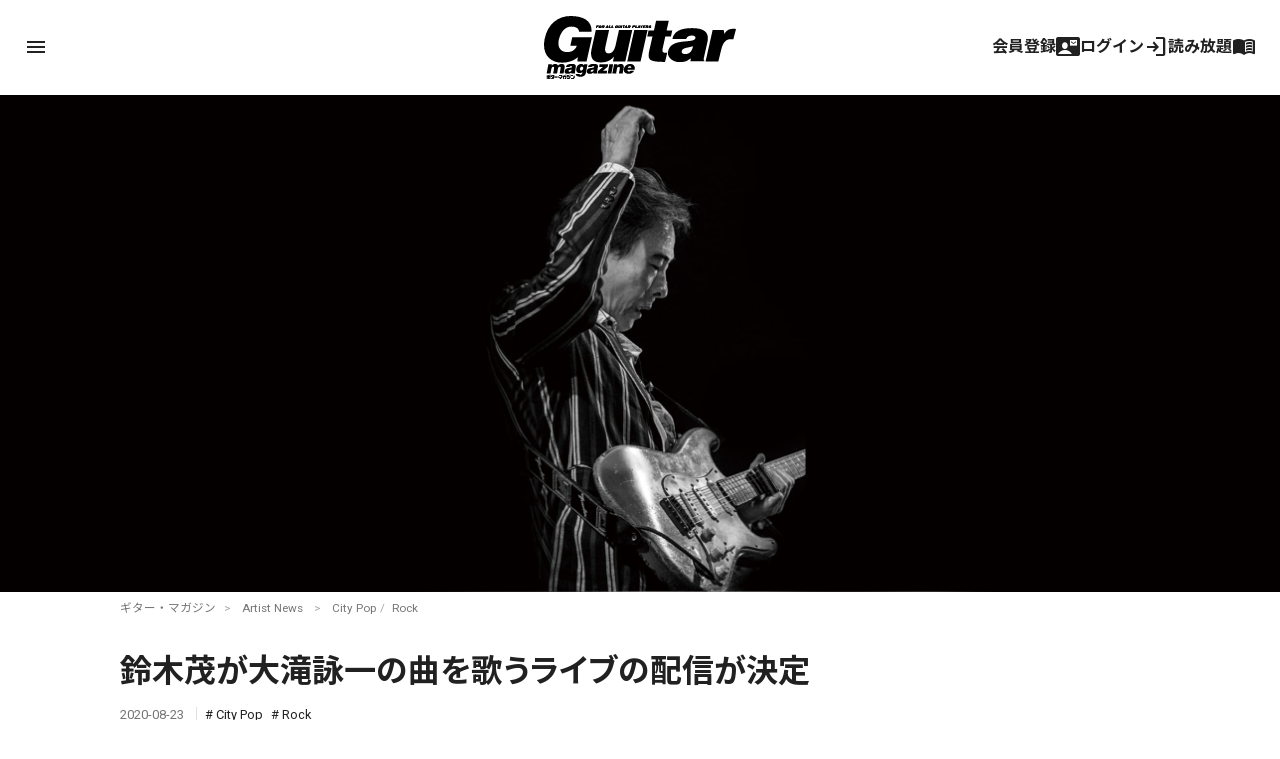

--- FILE ---
content_type: text/html; charset=utf-8
request_url: https://www.google.com/recaptcha/api2/aframe
body_size: 267
content:
<!DOCTYPE HTML><html><head><meta http-equiv="content-type" content="text/html; charset=UTF-8"></head><body><script nonce="0i_Y33cJD9rDVkkGQoNAcQ">/** Anti-fraud and anti-abuse applications only. See google.com/recaptcha */ try{var clients={'sodar':'https://pagead2.googlesyndication.com/pagead/sodar?'};window.addEventListener("message",function(a){try{if(a.source===window.parent){var b=JSON.parse(a.data);var c=clients[b['id']];if(c){var d=document.createElement('img');d.src=c+b['params']+'&rc='+(localStorage.getItem("rc::a")?sessionStorage.getItem("rc::b"):"");window.document.body.appendChild(d);sessionStorage.setItem("rc::e",parseInt(sessionStorage.getItem("rc::e")||0)+1);localStorage.setItem("rc::h",'1764527347641');}}}catch(b){}});window.parent.postMessage("_grecaptcha_ready", "*");}catch(b){}</script></body></html>

--- FILE ---
content_type: text/javascript;charset=utf-8
request_url: https://id.cxense.com/public/user/id?json=%7B%22identities%22%3A%5B%7B%22type%22%3A%22ckp%22%2C%22id%22%3A%22mim20qgkl7ge5q5k%22%7D%2C%7B%22type%22%3A%22lst%22%2C%22id%22%3A%221ccc0kcktuaoycz0nth7gra88%22%7D%2C%7B%22type%22%3A%22cst%22%2C%22id%22%3A%221ccc0kcktuaoycz0nth7gra88%22%7D%5D%7D&callback=cXJsonpCB2
body_size: 188
content:
/**/
cXJsonpCB2({"httpStatus":200,"response":{"userId":"cx:1xlmmiilvez5i2s1sty22p0jvw:kvi6m60j2lkf","newUser":true}})

--- FILE ---
content_type: text/javascript;charset=utf-8
request_url: https://api.cxense.com/public/widget/data?json=%7B%22context%22%3A%7B%22referrer%22%3A%22%22%2C%22categories%22%3A%7B%22testgroup%22%3A%2287%22%7D%2C%22parameters%22%3A%5B%7B%22key%22%3A%22userState%22%2C%22value%22%3A%22anon%22%7D%2C%7B%22key%22%3A%22testgroup%22%2C%22value%22%3A%2287%22%7D%5D%2C%22autoRefresh%22%3Afalse%2C%22url%22%3A%22https%3A%2F%2Fguitarmagazine.jp%2Fnews%2Fartist_news%2F2020-0821-suzuki-shigeru%2F%22%2C%22browserTimezone%22%3A%220%22%7D%2C%22widgetId%22%3A%22f4ca2011f325ab53b36ec504634a5e5ae6e94b7e%22%2C%22user%22%3A%7B%22ids%22%3A%7B%22usi%22%3A%22mim20qgkl7ge5q5k%22%7D%7D%2C%22prnd%22%3A%22mim20qgkq4y2y5j6%22%7D&media=javascript&sid=4730276631410313117&widgetId=f4ca2011f325ab53b36ec504634a5e5ae6e94b7e&resizeToContentSize=true&useSecureUrls=true&usi=mim20qgkl7ge5q5k&rnd=46891819&prnd=mim20qgkq4y2y5j6&tzo=0&callback=cXJsonpCB1
body_size: 7361
content:
/**/
cXJsonpCB1({"httpStatus":200,"response":{"items":[{"dominantimage":"https://guitarmagazine.jp/wp-content/uploads/2025/11/2025-1128-thecabs-pedal-main-300x150.jpg","dominantthumbnail":"https://content-thumbnail.cxpublic.com/content/dominantthumbnail/5a5d30c4f47e38592f8fc0ffd13b56d2a9ca462f.jpg?69299da1","description":"2025年に再結成を果たしたthe cabs。『the cabs tour 2025 \"再生の風景\"』で高橋國光(g)が使用したペダルボードを、本人の解説付きでご紹介しよう。","campaign":"1","testId":"4","id":"5a5d30c4f47e38592f8fc0ffd13b56d2a9ca462f","collection":"Collection 1","placement":"2","title":"the cabsの再結成ツアーで高橋國光が使用したペダルボードを本人が解説! | ギター・マガジンWEB|Guitar magazine","click_url":"https://api.cxense.com/public/widget/click/[base64]","url":"https://guitarmagazine.jp/interview/2025-1128-thecabs-pedal/"},{"dominantimage":"https://guitarmagazine.jp/wp-content/uploads/2025/11/2025-11-28-kushidori-shimamura-0001-300x150.jpg","dominantthumbnail":"https://content-thumbnail.cxpublic.com/content/dominantthumbnail/7c084b03bdb6c6c1e2093807675c8d5c56b2eb92.jpg?69298f3c","description":"ご当地ギター・アクセサリーにさらなる新展開。島村楽器は焼き鳥専門店「串鳥」とコラボレーションしたギターピックとストラップを製作し、販売を開始した。","campaign":"1","testId":"4","id":"7c084b03bdb6c6c1e2093807675c8d5c56b2eb92","collection":"Collection 1","placement":"2","title":"矢場とんに続き、北海道発の焼き鳥専門店“串鳥”が島村楽器とコラボ!ギター・ストラップ&ピックが発売中 | ギター・マガジンWEB|Guitar magazine","click_url":"https://api.cxense.com/public/widget/click/[base64]","url":"https://guitarmagazine.jp/news/2025-1128-kushidori-shimamura/"},{"dominantimage":"https://guitarmagazine.jp/wp-content/uploads/2025/11/2025-1128-chasebliss-main-02-300x150.jpg","dominantthumbnail":"https://content-thumbnail.cxpublic.com/content/dominantthumbnail/d95e47177ab02215bb72eae8b046f77de07a9312.jpg?69298198","description":"Analog.ManとChase Blissがタッグを組み開発されたオーバードライブ、Brothers AM。西田修大を迎え、吉祥寺にオープンしたGIZMO MUSICの実店舗にて試奏を行なった。","campaign":"1","testId":"4","id":"d95e47177ab02215bb72eae8b046f77de07a9312","collection":"Collection 1","placement":"2","title":"【動画連動】西田修大が愛用するChase BlissのオーバードライブBrothers AMを、GIZMO MUSICで徹底試奏! | ギター・マガジンWEB|Guitar magazine","click_url":"https://api.cxense.com/public/widget/click/[base64]","url":"https://guitarmagazine.jp/gear/2025-1128-chasebliss/"},{"dominantimage":"https://guitarmagazine.jp/wp-content/uploads/2025/11/2025-1128-player-seisuiki-021-01-300x150.jpg","dominantthumbnail":"https://content-thumbnail.cxpublic.com/content/dominantthumbnail/612a1c866c19e8596f357c1d2404b49ba8b560bb.jpg?69295018","description":"2023年に惜しまれつつ休刊した音楽雑誌『Player』。楽器を扱う専門誌として『ギター・マガジン』とは良きライバル関係にあっただけに、その不在はやはり寂しい。音楽業界や楽器業界を盛り上げ、読者に大き","campaign":"1","testId":"4","id":"612a1c866c19e8596f357c1d2404b49ba8b560bb","collection":"Collection 1","placement":"2","title":"連載:『Player』盛衰記第21回|『Player』発行人:山中多賀子 | ギター・マガジンWEB|Guitar magazine","click_url":"https://api.cxense.com/public/widget/click/[base64]","url":"https://guitarmagazine.jp/article/2025-1128-player-seisuiki-021/"},{"dominantimage":"https://guitarmagazine.jp/wp-content/uploads/2025/09/2025-basic-knowledge-of-guitar-effects-300x150.jpeg","dominantthumbnail":"https://content-thumbnail.cxpublic.com/content/dominantthumbnail/2a658abadb3d8d559efd8d1f31494cdc88e7fe1b.jpg?692956f2","description":"ギター初心者におくる、ギター・エフェクターの基礎知識100連発! 意外と知らない、今さら聞けない、そんな時のペダル辞典としてもご活用あれ!","campaign":"1","testId":"4","id":"2a658abadb3d8d559efd8d1f31494cdc88e7fe1b","collection":"Collection 1","placement":"2","title":"第14回:ノイズ・ゲートってどんなエフェクター?|ギター・エフェクターの基礎知識100 | ギター・マガジンWEB|Guitar magazine","click_url":"https://api.cxense.com/public/widget/click/[base64]","url":"https://guitarmagazine.jp/gear/2025-1128-effector/"},{"dominantimage":"https://guitarmagazine.jp/wp-content/uploads/2025/11/2025-1128-thecabs-pedal-main-300x150.jpg","dominantthumbnail":"https://content-thumbnail.cxpublic.com/content/dominantthumbnail/2c44218b51603b0fbab05ca21ce547bf52cc4d9e.jpg?692b13ab","campaign":"undefined","testId":"4","id":"2c44218b51603b0fbab05ca21ce547bf52cc4d9e","placement":"2","collection":"beginner&playing","title":"Interview 記事一覧 | ギター・マガジンWEB|Guitar magazine","click_url":"https://api.cxense.com/public/widget/click/[base64]","url":"https://guitarmagazine.jp/category/interview/"},{"dominantimage":"https://guitarmagazine.jp/wp-content/uploads/2025/11/2025-1128-player-seisuiki-021-01-300x150.jpg","dominantthumbnail":"https://content-thumbnail.cxpublic.com/content/dominantthumbnail/612a1c866c19e8596f357c1d2404b49ba8b560bb.jpg?69295018","description":"2023年に惜しまれつつ休刊した音楽雑誌『Player』。楽器を扱う専門誌として『ギター・マガジン』とは良きライバル関係にあっただけに、その不在はやはり寂しい。音楽業界や楽器業界を盛り上げ、読者に大き","campaign":"undefined","testId":"4","id":"612a1c866c19e8596f357c1d2404b49ba8b560bb","placement":"2","collection":"beginner&playing","title":"連載:『Player』盛衰記第21回|『Player』発行人:山中多賀子 | ギター・マガジンWEB|Guitar magazine","click_url":"https://api.cxense.com/public/widget/click/[base64]","url":"https://guitarmagazine.jp/article/2025-1128-player-seisuiki-021/"}],"template":"<div data-cx_s4ss tmp:class=\"cx-image-on-left\">\n  <!--%\n  var items = data.response.items;\n  for (var i = 0; i < items.length; i++) {\n    var item = items[i];\n  %-->\n  <a tmp:id=\"{{cX.CCE.clickTracker(item)}}\" tmp:href=\"{{item.url}}\" tmp:class=\"cx-item\" tmp:target=\"_top\" tmp:title=\"{{item.title}}\">\n    <!--% if (item.dominantthumbnail) { %-->\n    <img tmp:srcset=\"{{item.dominantthumbnail}}, {{item.dominantimage}} 2x\" tmp:src=\"{{item.dominantthumbnail}}\" tmp:alt=\"\">\n    <!--% } %-->\n<h3>\n        <!--% if (item.hasOwnProperty(\"og-article_tag\")) {if (item[\"og-article_tag\"].includes(\"PR\")) { %--><span class=\"pr-txt\">PR</span><!--% }} %-->{{item.title.replace('| ギター・マガジンWEB|Guitar magazine','')}}</h3>\n  </a>\n  <!--% } %-->\n</div>\n","style":"@import url('https://fonts.googleapis.com/css2?family=Roboto&display=swap');\n\n.gmPopularArticles h2 {\n    border-left: 4px solid #333;\n    color: #333;\n   margin-bottom: 10px;\n   font-size: 15px;\n   padding: 2px 0 0 3px;\n}\n\n.cx-image-on-left[data-cx_s4ss] {\n    --cx-item-padding: 10px;\n    --cx-background-color: #FFF;\n    --cx-image-width: 140px;\n    --cx-image-height: auto;\n    --cx-image-radius: 0px;\n    --cx-text-color: #555;\n    --cx-text-hover-color: #000;\n    --cx-font-size: 13px;\n    --cx-font-family: 'Roboto', arial, helvetica, sans-serif;\n    --cx-border-color: #DDD;\n    margin: 0 0 10px;\n    background: var(--cx-background-color);\n}\n\n.cx-image-on-left[data-cx_s4ss] .cx-item {\n    padding: var(--cx-item-padding) 0;\n    width: calc(100% - 2 * var(--cx-item-padding));\n    text-decoration: none;\n    display: flex;\n    justify-content: flex-start;\n}\n\n.cx-image-on-left[data-cx_s4ss] img {\n    width: var(--cx-image-width);\n    height: var(--cx-image-height);\n    object-fit: cover;\n    margin-right: var(--cx-item-padding);\n    border-radius: var(--cx-image-radius);\n    min-height: 70px;\n}\n\n.cx-image-on-left[data-cx_s4ss] h3 {\n    font-family: var(--cx-font-family);\n    font-size: var(--cx-font-size);\n    color: var(--cx-text-color);\n    margin: 0;\n    line-height: 1.4;\n    max-height: 5.5em;\n    display: -webkit-box;\n    -webkit-box-orient: vertical;\n    -webkit-line-clamp: 4;\n    overflow: hidden;\n}\n\n.cx-image-on-left[data-cx_s4ss] h3 span {\n    display: block;\n    font-family: var(--cx-font-family);\n    font-size: 90%;\n    color: var(--cx-text-color);\n    filter: opacity(0.5);\n    margin: 0;\n    line-height: 1.3;\n}\n\n.cx-image-on-left[data-cx_s4ss] h3 span.pr-txt{\n    display: inline-block;\n    font-size: 11px;\n    padding: 0 0.3em;\n    margin-right: 0.4em;\n    color: #666;\n    border: 1px solid #666;\n    border-radius: 2px;\n    vertical-align: middle;\n    margin-bottom: .3em;\n}\n\n.cx-image-on-left[data-cx_s4ss] .cx-item:hover {\n    opacity: .5;\n}\n\n.cx-image-on-left[data-cx_s4ss] .cx-item:hover h3 {\n    color: var(--cx-text-hover-color);\n}\n\n/* IE10+ */\n@media screen\\0 {\n    .cx-image-on-left[data-cx_s4ss] {\n        background: #FFF;\n    }\n\n    .cx-image-on-left[data-cx_s4ss] .cx-item {\n        border-bottom: solid 1px #DDD;\n        padding: 10px;\n        width: calc(100% - 20px);\n    }\n\n    .cx-image-on-left[data-cx_s4ss] img {\n        width: 100px;\n        min-width: 100px;\n        height: auto;\n        margin-right: 10px;\n        margin-left: 10px;\n        border: none;\n    }\n\n    .cx-image-on-left[data-cx_s4ss] h3 {\n        font-family: Roboto, arial, helvetica, sans-serif;\n        font-size: 14px;\n        color: #555;\n    }\n\n    .cx-image-on-left[data-cx_s4ss] .cx-item:hover h3 {\n        color: #000;\n    }\n\n    .cx-image-on-left[data-cx_s4ss] .cx-item h3 span {\n        font-family: Roboto, arial, helvetica, sans-serif;\n        color: #AAA;\n        font-weight: normal;\n    }\n}\n","prnd":"mim20qgkq4y2y5j6"}})

--- FILE ---
content_type: text/javascript;charset=UTF-8
request_url: https://log1.mobylog.jp/msb.php?ktr_site=500738&ktr_atime=1764527343216
body_size: 61
content:
__getSessionValue({"sid":"ae5a711a6b0dd2ca515d593281da4016"})

--- FILE ---
content_type: image/svg+xml
request_url: https://guitarmagazine.jp/wp-content/themes/guitarmagazine/library/images/ln.svg
body_size: 1247
content:
<?xml version="1.0" encoding="UTF-8"?>
<svg id="_レイヤー_1" data-name=" レイヤー 1" xmlns="http://www.w3.org/2000/svg" version="1.1" viewBox="0 0 800 800">
  <defs>
    <style>
      .cls-1 {
        fill: #000;
        stroke-width: 0px;
      }
    </style>
  </defs>
  <path class="cls-1" d="M95.2,0C42.7,0,0,42.7,0,95.2v609.5c0,52.6,42.7,95.2,95.2,95.2h609.5c52.6,0,95.2-42.7,95.2-95.2V95.2c0-52.6-42.7-95.2-95.2-95.2H95.2ZM400,133.3c157.5,0,285.7,102.1,285.7,227.6s-19.8,95.5-61.3,140c-29.9,33.9-78.5,71.2-123.2,102.1-44.8,30.5-85.9,54.5-101.2,60.8-6.1,2.5-10.7,3.6-14.3,3.6-12.6,0-11.4-13.3-10.5-18.8.8-4.2,4.2-24,4.2-24,1-7,1.9-18.3-1-25.3-3.2-7.8-16-11.8-25.3-13.7-137.1-17.9-238.8-112.2-238.8-224.6s128.2-227.6,285.7-227.6ZM380.8,285.7c-9.6.2-18.9,7.5-18.9,19.1v114.3c0,10.5,8.5,19,19,19s19-8.5,19-19v-54.8l41.6,65.9c10.8,15.1,34.6,7.5,34.6-11v-114.3c0-10.5-8.5-19-19-19s-19,8.5-19,19v57.1l-41.6-68.2c-4-5.7-9.9-8.1-15.7-8ZM209.5,285.7c-10.5,0-19,8.5-19,19v114.3c0,10.5,8.5,19,19,19h57.1c10.5,0,19-8.5,19-19s-8.5-19-19-19h-38.1v-95.2c0-10.5-8.5-19-19-19ZM323.8,285.7c-10.5,0-19,8.5-19,19v114.3c0,10.5,8.5,19,19,19s19-8.5,19-19v-114.3c0-10.5-8.5-19-19-19ZM514.3,285.7c-10.5,0-19,8.5-19,19v114.3c0,10.5,8.5,19,19,19h57.1c10.5,0,19-8.5,19-19s-8.5-19-19-19h-38.1v-19h38.1c10.5,0,19-8.5,19-19s-8.5-19-19-19h-38.1v-19h38.1c10.5,0,19-8.5,19-19s-8.5-19-19-19h-57.1Z"/>
</svg>

--- FILE ---
content_type: text/javascript;charset=utf-8
request_url: https://p1cluster.cxense.com/p1.js
body_size: 99
content:
cX.library.onP1('1ccc0kcktuaoycz0nth7gra88');


--- FILE ---
content_type: image/svg+xml
request_url: https://guitarmagazine.jp/wp-content/themes/guitarmagazine/library/images/am.svg
body_size: 1923
content:
<?xml version="1.0" encoding="UTF-8"?>
<svg id="_レイヤー_1" data-name="レイヤー 1" xmlns="http://www.w3.org/2000/svg" version="1.1" viewBox="0 0 800 800">
  <defs>
    <style>
      .cls-1 {
        fill: #000;
        stroke-width: 0px;
      }
    </style>
  </defs>
  <path class="cls-1" d="M800,204.1c0-1,0-2.1,0-3.2,0-24.8-2.9-48.8-8.4-71.9l.4,2.1c-10.4-43-36.7-78.6-72.1-101l-.7-.4c-17.9-11.7-38.9-20.1-61.6-24.1h-1c-15.4-2.9-33.4-4.7-51.8-5.1h-.4c-1.3,0-2.8-.3-4.1-.4H199.6c-5.1.3-10,.6-15.2.9-26.4.5-51.4,5.4-74.7,13.8l1.6-.5C67.8,30.9,33.8,64.1,16.2,105.8l-.4,1.1c-5.7,13.6-9.9,29.5-12,46v.9c-1.8,11.4-3,25-3.4,38.8v.5c0,1.1-.2,2.1-.3,3.1v407.5c.3,4.7.6,9.4.9,14.1.7,28.7,6.7,55.8,17.2,80.5l-.5-1.4c20.3,45.5,59.1,79.6,106.6,93.1l1.2.3c12.6,3.7,27.2,6.4,42.4,7.6h.7c18.5,1.8,37,2,55.6,2h367.6c18.5,0,36.6-1.2,54.4-3.6l-2.1.2c28.8-3.2,54.8-12.8,77.4-27.4l-.7.4c27.5-18,49-43,62.2-72.5l.4-1.1c5.5-12.8,9.8-27.6,12.2-43.1v-1c2.9-18,4.5-38.7,4.5-59.8s0-5.7-.1-8.5v.4V204.2h0ZM585.9,337.1v190.4c0,.8,0,1.8,0,2.8,0,13.6-3,26.5-8.4,38l.2-.6c-9.1,18.7-25.7,32.6-45.8,37.9h-.5c-10.5,3.2-22.7,5.3-35.3,5.9h-.3c-1,0-2.1,0-3.2,0-34.4,0-62.4-27.9-62.4-62.4s14.4-46.1,35.2-56.2l.4-.2c9.8-4.7,21.2-8.4,33-10.7h.9c12.6-2.9,25.3-5.2,37.8-8.1,8.8-1.5,15.6-8.4,17-17.1h0c.4-2,.7-4.2.7-6.4v-181.6c0-2.2-.3-4.3-.9-6.3v.2c-.8-4.5-4.7-7.8-9.4-7.8s-.4,0-.6,0h0c-5.9.4-11.3,1.2-16.6,2.3h.8c-25.3,4.9-50.7,9.9-76,15.1l-123.3,24.9c-.5,0-1.1.3-1.6.4-7.4,1-13.1,7.3-13.1,14.9s0,1,0,1.5h0c0,0,0,4.3,0,4.3v260c0,.9,0,2.1,0,3.2,0,13.6-2.6,26.6-7.5,38.4l.2-.7c-8.8,20.5-26.4,35.7-47.9,41.2h-.5c-10.6,3.3-22.9,5.4-35.6,5.8h-.3c-1,0-2.2.1-3.5.1-30.4,0-55.7-22.2-60.5-51.2v-.4c-.7-3.4-1.1-7.3-1.1-11.3,0-26.2,16.2-48.6,39.1-57.8h.4c10.5-4.4,22.9-7.9,35.7-10.3l1.2-.2c9.6-2,19.2-3.9,28.7-5.9,11.4-1.7,20-11.4,20-23.1v-.7h0s0-5,0-5V204.3c0-4.3.5-8.5,1.5-12.5v.4c2.1-8.8,9.2-15.5,18-17.2h.1c8.5-2.2,17.2-3.8,25.8-5.5,24.4-5,48.9-10,73.3-14.8l75.7-15.3c22.3-4.5,44.7-9,67-13.3,6-1.4,13.6-2.6,21.2-3.5h.9c.6-.1,1.3-.2,2-.2,9,0,16.3,7.2,16.4,16.2.3,2.2.4,4.8.4,7.4h0v191.1h.2Z"/>
</svg>